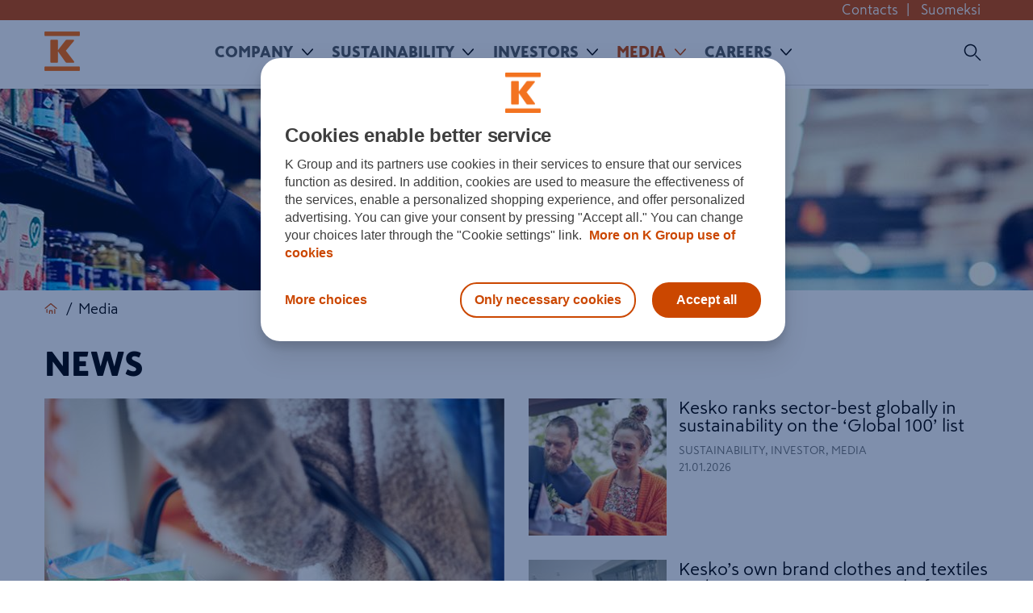

--- FILE ---
content_type: text/html; charset=utf-8
request_url: https://www.kesko.fi/en/media/
body_size: 15687
content:

<!DOCTYPE HTML>

<!--[if lt IE 7]>      <html class="no-js lt-ie10 lt-ie9 lt-ie8 lt-ie7" lang="en"> <![endif]-->
<!--[if IE 7]>         <html class="no-js lt-ie10 lt-ie9 lt-ie8" lang="en"> <![endif]-->
<!--[if IE 8]>         <html class="no-js lt-ie10 lt-ie9" lang="en"> <![endif]-->
<!--[if IE 9]>         <html class="no-js lt-ie10" lang="en"> <![endif]-->
<!--[if gt IE 9]><!-->
<html class="no-js" lang="en">
<!--<![endif]-->
<head>
	<meta charset="utf-8">
	<meta http-equiv="X-UA-Compatible" content="IE=edge,chrome=1">
	<meta name="viewport" content="width=device-width,initial-scale=1">
	<meta name="format-detection" content="telephone=no">
	<meta name="description" />
	<meta name="keywords" />
    <meta name="robots" content="index,follow"/>
    <link rel="preconnect" href="https://www.googletagmanager.com">
    <link rel="preconnect" href="https://www.google-analytics.com">
    <link rel="preconnect" href="https://tools.euroland.com">    
    <link rel="preconnect" href="https://www.facebook.com">    
    
    <meta property="fb:app_id" content="1534123913476208"/>
    
    
        <meta property="og:type" content="article"/>
        <meta property="og:image" content="https://www.kesko.fi/4a49e7/globalassets/01-yritys/keskofi_970px.jpg"/>
        <meta property="og:url" content="http://www.kesko.fi/en/media/"/>
        <meta property="og:locale" content="en_US" />
        <meta property="og:site_name" content="Kesko" />


	<title>Media</title>
    <link rel="apple-touch-icon" sizes="76x76" href="/staticcontent/img/apple-touch-icon.png">
    <link rel="icon" type="image/png" href="/staticcontent/img/favicon-32x32.png" sizes="32x32">
    <link rel="icon" type="image/png" href="/staticcontent/img/favicon-16x16.png" sizes="16x16">
    <link rel="manifest" href="/manifest.json">
    <link rel="mask-icon" href="/staticcontent/img/safari-pinned-tab.svg" color="#cb4700">
    <link rel="shortcut icon" href="/staticcontent/img/favicon.ico?v=3" type="image/x-icon">
    <meta name="msapplication-config" content="/browserconfig.xml">
    <meta name="theme-color" content="#ffffff">

    <!--[if lt IE 10]>
		<title>IE9</title>
		<link rel="stylesheet" href="/staticcontent/css/main.css">
		<link rel="stylesheet" href="/staticcontent/css/bootstrap.min.css">
        <link rel="stylesheet" href="/staticcontent/css/bootstrap-theme.min.css">
		<link rel="stylesheet" href="/staticcontent/css/txt-styling.css">
		<link rel="stylesheet" href="/staticcontent/css/header-footer.css">
		<link rel="stylesheet" href="/staticcontent/css/anchor-page.css">
	    <link rel="stylesheet" href="/staticcontent/css/article.css">
        <link rel="stylesheet" href="/staticcontent/css/cookie-notification.css">
	<![endif]-->
	<!--[if (gt IE 9)|!(IE)]><!-->
	<link href="/bundles/css?v=qH5v28_m7eXNuudTtwRRINGfaM9NrZtpLcDQhxfUR9s1" rel="stylesheet"/>


	

	<!--<![endif]-->
	
	
	
	
	<meta name="msvalidate.01" content="5E29DA5C6F19F80A97529F2266A844A1" />
	
    

    <!--script call in Episerver edit mode-->
    <!--script call end-->

</head>
<body>
    <!-- Google Tag Manager for Kesko.fi-->
<noscript><iframe src="//www.googletagmanager.com/ns.html?id=GTM-WR9M9C"
height="0" width="0" style="display:none;visibility:hidden"></iframe></noscript>
<script>(function(w,d,s,l,i){w[l]=w[l]||[];w[l].push(
{'gtm.start': new Date().getTime(),event:'gtm.js'}
);var f=d.getElementsByTagName(s)[0],
j=d.createElement(s),dl=l!='dataLayer'?'&l='+l:'';j.async=true;j.src=
'//www.googletagmanager.com/gtm.js?id='+i+dl;f.parentNode.insertBefore(j,f);
})(window,document,'script','dataLayer','GTM-WR9M9C');</script>
<!-- End Google Tag Manager -->
    <!--[if IE]>	
        <div class="ie" style="display:none"></div>
    <![endif]-->
    <div class="pageWrapper">
        
        
        



    <div class="cookie-notification k-regular hidden-print">
        <div class="cookie-content">
            <div class="cookie-content--inner">
                <span class="text">Cookies help us improve the user experience. By using our services, you agree to our use of cookies.</span> <a href="/link/9cfc90f5bcf44e0d84f8797480b63ad4.aspx">Learn more</a> <button data-accept>OK</button>
            </div>
        </div>
    </div>




<!--Header-->
<header>






    <div class="top-bar container-fluid hidden-xs hidden-print">
        <div class="container">
            <div class="pull-right">
<a href="/en/company/contacts/" title="Contacts">Contacts</a>|                        <a href="/media/">Suomeksi</a>

            </div>
        </div>
    </div>
    <div class="container">
		<nav class="navbar kesko_main_navbar" role="navigation" id="kesko_main_navbar">
			<div class="container-fluid">
				<div class="navbar-header">
					<!--button type="button" class="navbar-toggle collapsed" data-toggle="collapse" data-target="#main_nav_menu"-->
					<a class="navbar-toggle">
						<span class="sr-only">Toggle navigation</span>
						<span class="icon-bar"></span>
						<span class="icon-bar"></span>
						<span class="icon-bar"></span>
					</a>
                    <a class="navbar_logo" style="background-image: url('/4a6d5e/globalassets/00-etusivu/orange_kesko_logo_nav.png')"
                       href="/en/" title="Kesko" area-label="Kesko" ></a>

					<!-- Search -->
                    <div id="main_nav_search" class="main_nav_search">
                        <form method="get" action="/en/Search/">
                            <input class="search_input" placeholder="Search" type="text" value="" name="q" id="search">
                            <input class="search_submit" type="submit" value="">
                            <span class="search_icon"></span>
                            <span class="search_close"></span>
                        </form>
                        <input name="siterootid" value='5' type="hidden" id="siterootid" />
                        <input name="issubsite" value='false' type="hidden" id="issubsite" />
                    </div>

				</div>

				<div id="main_nav_menu" class="main_nav_menu">







<ul>
    <li class="mob_logo visible-xs">
        <a class="navbar_logo_mobile" style="background-image: url('/4a6d5e/globalassets/00-etusivu/orange_kesko_logo_nav.png')" 
           href="/en/"></a>
    </li>
        <li>
        <a href="/en/company/">
            Company
        </a>
            <a class="arrow"></a>
            <div class="main_nav_sub">
                <div class="main_nav_sub_inner">
                    <div>
                            <h4>
        <a href="/en/company/kesko-in-brief/"><span>
            Kesko in brief
        </span></a>
    </h4>
    <h4>
        <a href="/en/company/strategy-vision-and-values/"><span>
            Strategy, vision and values
        </span></a>
    </h4>
    <h4 class="has_submenu">
        <a href="/en/company/divisions/"><span>
            Divisions
        </span></a>
            <a class="arrow"></a>
    </h4>
        <ul>
                <li class="has_submenu">
        <a href="/en/company/divisions/grocery-trade/">
            <span>
                Grocery trade
            </span>
        </a>
            <a class="arrow"></a>
            <ul class="visible_mobile">
                    <li>
        <a href="/en/company/divisions/grocery-trade/kespro/">
            <span>
                Kespro
            </span>
        </a>
    </li>

            </ul>
    </li>
    <li class="has_submenu">
        <a href="/en/company/divisions/building-and-technical-trade/">
            <span>
                Building and technical trade
            </span>
        </a>
            <a class="arrow"></a>
            <ul class="visible_mobile">
                    <li>
        <a href="/en/company/divisions/building-and-technical-trade/pefc-certificate-granted-for-rautakesko/">
            <span>
                PEFC Certificate granted for Kesko&#39;s Building and technical trade
            </span>
        </a>
    </li>

            </ul>
    </li>
    <li>
        <a href="/en/company/divisions/car-trade/">
            <span>
                Car trade
            </span>
        </a>
    </li>

        </ul>
    <h4 class="has_submenu">
        <a href="/en/company/administration-and-management/"><span>
            Administration and management
        </span></a>
            <a class="arrow"></a>
    </h4>
        <ul>
                <li>
        <a href="/en/company/administration-and-management/board-of-directors/">
            <span>
                Board of Directors
            </span>
        </a>
    </li>
    <li>
        <a href="/en/company/administration-and-management/group-management-board/">
            <span>
                Group Management Board
            </span>
        </a>
    </li>
    <li>
        <a href="/en/company/administration-and-management/auditor/">
            <span>
                Auditor
            </span>
        </a>
    </li>

        </ul>
</div><div>    <h4 class="has_submenu">
        <a href="/en/company/contacts/"><span>
            Contacts
        </span></a>
            <a class="arrow"></a>
    </h4>
        <ul>
                <li>
        <a href="/en/company/contacts/kesko-corporation/">
            <span>
                Kesko Corporation
            </span>
        </a>
    </li>
    <li class="has_submenu">
        <a href="/en/company/contacts/grocery-trade/">
            <span>
                Grocery trade
            </span>
        </a>
            <a class="arrow"></a>
            <ul class="visible_mobile">
                    <li>
        <a href="/en/company/contacts/grocery-trade/feedback/">
            <span>
                Feedback
            </span>
        </a>
    </li>

            </ul>
    </li>
    <li>
        <a href="/en/company/contacts/building-and-technical-trade/">
            <span>
                Building and technical trade
            </span>
        </a>
    </li>
    <li>
        <a href="/en/company/contacts/car-trade/">
            <span>
                Car trade
            </span>
        </a>
    </li>
    <li>
        <a href="/en/company/contacts/district-operations/">
            <span>
                District operations
            </span>
        </a>
    </li>
    <li>
        <a href="/en/company/contacts/contacts-for-suppliers/">
            <span>
                Contacts for suppliers
            </span>
        </a>
    </li>

        </ul>
    <h4>
        <a href="/en/company/policies-and-principles/"><span>
            Policies and principles
        </span></a>
    </h4>
    <h4>
        <a href="/en/company/publicaffairs/"><span>
            Public Affairs
        </span></a>
    </h4>
    <h4>
        <a href="/en/company/sponsorship-and-donations/"><span>
            Sponsorship and donations
        </span></a>
    </h4>
    <h4 class="has_submenu">
        <a href="/en/company/brands/"><span>
            Brands
        </span></a>
            <a class="arrow"></a>
    </h4>
        <ul>
                <li class="has_submenu">
        <a href="/en/company/brands/own-brands/">
            <span>
                Own brands
            </span>
        </a>
            <a class="arrow"></a>
            <ul class="visible_mobile">
                    <li>
        <a href="/en/company/brands/own-brands/pirkka-and-k-menu/">
            <span>
                Pirkka and K-Menu
            </span>
        </a>
    </li>
    <li>
        <a href="/en/company/brands/own-brands/cello-for-home-renovators/">
            <span>
                Cello for home renovators
            </span>
        </a>
    </li>

            </ul>
    </li>

        </ul>
    <h4>
        <a href="/en/company/k-plussa/"><span>
            K-Plussa
        </span></a>
    </h4>
</div><div>    <h4 class="has_submenu">
        <a href="/en/company/contact-financial-services/"><span>
            Contact Financial services
        </span></a>
            <a class="arrow"></a>
    </h4>
        <ul>
                <li>
        <a href="/en/company/contact-financial-services/frequently-asked-questions/">
            <span>
                Frequently asked questions
            </span>
        </a>
    </li>

        </ul>
    <h4>
        <a href="/en/company/einvoicing/"><span>
            e-Invoicing
        </span></a>
    </h4>
    <h4>
        <a href="/en/company/k-logistics/"><span>
            K-Logistics
        </span></a>
    </h4>
    <h4 class="has_submenu">
        <a href="/en/company/suppliers/"><span>
            Suppliers
        </span></a>
            <a class="arrow"></a>
    </h4>
        <ul>
                <li>
        <a href="/en/company/suppliers/local-and-small-producers/">
            <span>
                Local and small producers
            </span>
        </a>
    </li>

        </ul>
    <h4>
        <a href="/en/company/data-protection-at-kesko/"><span>
            Data protection at Kesko
        </span></a>
    </h4>
    <h4>
        <a href="/en/company/research-and-development/"><span>
            Research and development
        </span></a>
    </h4>
    <h4>
        <a href="/en/company/history/"><span>
            History
        </span></a>
    </h4>
    <h4>
        <a href="/en/company/feedback/"><span>
            Feedback
        </span></a>
    </h4>

                    </div>
                        <div class="nav_hightlight">
<p class="pointed-link-sm"><a href="/link/29c82af1358243ea8a9b5a19f7138e99.aspx?epslanguage=en">Annual Report</a></p>
<p class="pointed-link-sm"><a href="/link/6f831454755a4c799c443801ade22921.aspx?epslanguage=en" target="_blank" rel="noopener">K Code of Conduct</a></p>
<p class="pointed-link-sm"><a href="/link/5bee4d169690451696e6934ed37f6f1e.aspx">SpeakUp Reporting Channel</a></p>
<p class="pointed-link-sm"><a href="/link/7223aedec4a5473080df25001b7d000a.aspx?epslanguage=en" target="_blank" rel="noopener">Tracing Our Products</a></p>
<p class="pointed-link-sm"><a href="https://www.oivahymy.fi/en/find-companies/#text=kesko%20oyj" target="_blank" rel="noopener">Kesko's Oiva reports</a></p>                        </div>
                </div><!-- /main_nav_sub_inner -->
            </div><!-- /main_nav_sub -->
    </li>
    <li>
        <a href="/en/sustainability/">
            Sustainability
        </a>
            <a class="arrow"></a>
            <div class="main_nav_sub">
                <div class="main_nav_sub_inner">
                    <div>
                            <h4 class="has_submenu">
        <a href="/en/sustainability/sustainable-kesko/"><span>
            Sustainable Kesko
        </span></a>
            <a class="arrow"></a>
    </h4>
        <ul>
                <li class="has_submenu">
        <a href="/en/sustainability/sustainable-kesko/sustainability-strategy/">
            <span>
                Sustainability strategy
            </span>
        </a>
            <a class="arrow"></a>
            <ul class="visible_mobile">
                    <li>
        <a href="/en/sustainability/sustainable-kesko/sustainability-strategy/diversity-equity-and-inclusion-targets/">
            <span>
                Diversity, equity and inclusion targets
            </span>
        </a>
    </li>

            </ul>
    </li>
    <li class="has_submenu">
        <a href="/en/sustainability/sustainable-kesko/un-sustainable-development-goals/">
            <span>
                UN Sustainable Development Goals
            </span>
        </a>
            <a class="arrow"></a>
            <ul class="visible_mobile">
                    <li>
        <a href="/en/sustainability/sustainable-kesko/un-sustainable-development-goals/sustainability-strategy-themes-and-sdgs/">
            <span>
                Sustainability strategy themes and SDGs
            </span>
        </a>
    </li>

            </ul>
    </li>
    <li>
        <a href="/en/sustainability/sustainable-kesko/sustainability-indices/">
            <span>
                Sustainability indices
            </span>
        </a>
    </li>
    <li>
        <a href="/en/sustainability/sustainable-kesko/reports-en/">
            <span>
                Reports
            </span>
        </a>
    </li>
    <li>
        <a href="/en/sustainability/sustainable-kesko/green-finance/">
            <span>
                Green finance
            </span>
        </a>
    </li>

        </ul>
</div><div>    <h4 class="has_submenu">
        <a href="/en/sustainability/climate-and-nature/"><span>
            Climate and nature
        </span></a>
            <a class="arrow"></a>
    </h4>
        <ul>
                <li class="has_submenu">
        <a href="/en/sustainability/climate-and-nature/emissions-targets/">
            <span>
                Emissions targets
            </span>
        </a>
            <a class="arrow"></a>
            <ul class="visible_mobile">
                    <li>
        <a href="/en/sustainability/climate-and-nature/emissions-targets/environmental-management-systems/">
            <span>
                Environmental Management Systems
            </span>
        </a>
    </li>

            </ul>
    </li>
    <li>
        <a href="/en/sustainability/climate-and-nature/energy-efficiency/">
            <span>
                Energy efficiency
            </span>
        </a>
    </li>
    <li>
        <a href="/en/sustainability/climate-and-nature/tcfd--report/">
            <span>
                TCFD report
            </span>
        </a>
    </li>
    <li class="has_submenu">
        <a href="/en/sustainability/climate-and-nature/biodiversity/">
            <span>
                Biodiversity
            </span>
        </a>
            <a class="arrow"></a>
            <ul class="visible_mobile">
                    <li>
        <a href="/en/sustainability/climate-and-nature/biodiversity/water/">
            <span>
                Water
            </span>
        </a>
    </li>

            </ul>
    </li>
    <li>
        <a href="/en/sustainability/climate-and-nature/circular-economy/">
            <span>
                Circular economy
            </span>
        </a>
    </li>
    <li>
        <a href="/en/sustainability/climate-and-nature/food-waste/">
            <span>
                Food waste
            </span>
        </a>
    </li>

        </ul>
</div><div>    <h4 class="has_submenu">
        <a href="/en/sustainability/value-chain/"><span>
            Value chain
        </span></a>
            <a class="arrow"></a>
    </h4>
        <ul>
                <li class="has_submenu">
        <a href="/en/sustainability/value-chain/sustainable-sourcing/">
            <span>
                Sustainable sourcing
            </span>
        </a>
            <a class="arrow"></a>
            <ul class="visible_mobile">
                    <li>
        <a href="/en/sustainability/value-chain/sustainable-sourcing/purchasing-strategy/">
            <span>
                Purchasing strategy
            </span>
        </a>
    </li>
    <li>
        <a href="/en/sustainability/value-chain/sustainable-sourcing/purchasing-principles/">
            <span>
                Purchasing principles
            </span>
        </a>
    </li>
    <li>
        <a href="/en/sustainability/value-chain/sustainable-sourcing/approved-certification-and-audit-systems/">
            <span>
                Approved certification and audit systems
            </span>
        </a>
    </li>
    <li>
        <a href="/en/sustainability/value-chain/sustainable-sourcing/Fairtrade/">
            <span>
                Fairtrade
            </span>
        </a>
    </li>
    <li>
        <a href="/en/sustainability/value-chain/sustainable-sourcing/amfori-bsci/">
            <span>
                amfori BSCI
            </span>
        </a>
    </li>
    <li>
        <a href="/en/sustainability/value-chain/sustainable-sourcing/international-accord/">
            <span>
                International Accord
            </span>
        </a>
    </li>
    <li>
        <a href="/en/sustainability/value-chain/sustainable-sourcing/factory-lists/">
            <span>
                Factory lists
            </span>
        </a>
    </li>
    <li>
        <a href="/en/sustainability/value-chain/sustainable-sourcing/risk-country-list/">
            <span>
                Risk country list
            </span>
        </a>
    </li>
    <li>
        <a href="/en/sustainability/value-chain/sustainable-sourcing/environmental-assessments/">
            <span>
                Environmental assessments
            </span>
        </a>
    </li>

            </ul>
    </li>
    <li class="has_submenu">
        <a href="/en/sustainability/value-chain/sustainability-guidelines/">
            <span>
                Sustainability guidelines
            </span>
        </a>
            <a class="arrow"></a>
            <ul class="visible_mobile">
                    <li>
        <a href="/en/sustainability/value-chain/sustainability-guidelines/fish-and-shellfish-guideline/">
            <span>
                Fish and shellfish guideline
            </span>
        </a>
    </li>
    <li>
        <a href="/en/sustainability/value-chain/sustainability-guidelines/timber-and-paper-guideline/">
            <span>
                Timber and paper guideline
            </span>
        </a>
    </li>
    <li>
        <a href="/en/sustainability/value-chain/sustainability-guidelines/palm-oil-guideline/">
            <span>
                Palm oil guideline
            </span>
        </a>
    </li>
    <li>
        <a href="/en/sustainability/value-chain/sustainability-guidelines/soy-guideline/">
            <span>
                Soy guideline
            </span>
        </a>
    </li>
    <li>
        <a href="/en/sustainability/value-chain/sustainability-guidelines/animal-welfare-guideline/">
            <span>
                Animal welfare guideline
            </span>
        </a>
    </li>
    <li>
        <a href="/en/sustainability/value-chain/sustainability-guidelines/cocoa-guideline/">
            <span>
                Cocoa guideline
            </span>
        </a>
    </li>
    <li>
        <a href="/en/sustainability/value-chain/sustainability-guidelines/packaging-guideline/">
            <span>
                Packaging guideline
            </span>
        </a>
    </li>
    <li>
        <a href="/en/sustainability/value-chain/sustainability-guidelines/coffee-and-tea-guideline/">
            <span>
                Coffee and tea guideline
            </span>
        </a>
    </li>
    <li>
        <a href="/en/sustainability/value-chain/sustainability-guidelines/no-deforestation-guideline/">
            <span>
                No deforestation guideline
            </span>
        </a>
    </li>
    <li>
        <a href="/en/sustainability/value-chain/sustainability-guidelines/gmo-guideline/">
            <span>
                GMO guideline
            </span>
        </a>
    </li>
    <li>
        <a href="/en/sustainability/value-chain/sustainability-guidelines/textile-guideline/">
            <span>
                Textile guideline
            </span>
        </a>
    </li>

            </ul>
    </li>
    <li>
        <a href="/en/sustainability/value-chain/sustainable-products/">
            <span>
                Sustainable products
            </span>
        </a>
    </li>
    <li class="has_submenu">
        <a href="/en/sustainability/value-chain/health-and-nutrition/">
            <span>
                Health and Nutrition
            </span>
        </a>
            <a class="arrow"></a>
            <ul class="visible_mobile">
                    <li>
        <a href="/en/sustainability/value-chain/health-and-nutrition/half-a-kilogram-of-vegetables-a-day/">
            <span>
                Half a kilogram of vegetables a day
            </span>
        </a>
    </li>
    <li>
        <a href="/en/sustainability/value-chain/health-and-nutrition/updating-the-nutritional-content-of-the-pirkka-products/">
            <span>
                Updating the nutritional content of the Pirkka products
            </span>
        </a>
    </li>
    <li>
        <a href="/en/sustainability/value-chain/health-and-nutrition/adding-the-Heart-Symbol-to-packaging/">
            <span>
                Adding the Heart Symbol to packaging
            </span>
        </a>
    </li>

            </ul>
    </li>
    <li>
        <a href="/en/sustainability/value-chain/statement-of-commitment-on-human-rights-and-impact-assessment/">
            <span>
                Statement of commitment on human rights and impact assessment
            </span>
        </a>
    </li>

        </ul>
</div><div>    <h4 class="has_submenu">
        <a href="/en/sustainability/our-people/"><span>
            Our people
        </span></a>
            <a class="arrow"></a>
    </h4>
        <ul>
                <li>
        <a href="/en/sustainability/our-people/diversity-equity-and-inclusion/">
            <span>
                Diversity, equity and inclusion
            </span>
        </a>
    </li>
    <li>
        <a href="/en/sustainability/our-people/well-being-and-occupational-safety/">
            <span>
                Well-being and occupational safety
            </span>
        </a>
    </li>

        </ul>
    <h4 class="has_submenu">
        <a href="/en/sustainability/good-governance/"><span>
            Good governance
        </span></a>
            <a class="arrow"></a>
    </h4>
        <ul>
                <li>
        <a href="/en/sustainability/good-governance/k-code-of-conduct/">
            <span>
                K Code of Conduct
            </span>
        </a>
    </li>
    <li>
        <a href="/en/sustainability/good-governance/anti-bribery-and-anti-corruption-principles/">
            <span>
                Anti-bribery and anti-corruption principles
            </span>
        </a>
    </li>
    <li>
        <a href="/en/sustainability/good-governance/corporate-advocacy--activities-in-organisations/">
            <span>
                Corporate Advocacy – Activities in Organisations
            </span>
        </a>
    </li>

        </ul>

                    </div>
                </div><!-- /main_nav_sub_inner -->
            </div><!-- /main_nav_sub -->
    </li>
    <li>
        <a href="/en/investor/">
            Investors
        </a>
            <a class="arrow"></a>
            <div class="main_nav_sub">
                <div class="main_nav_sub_inner">
                    <div>
                            <h4 class="has_submenu">
        <a href="/en/investor/strategy/"><span>
            Strategy
        </span></a>
            <a class="arrow"></a>
    </h4>
        <ul>
                <li>
        <a href="/en/investor/strategy/division-strategies/">
            <span>
                Division strategies
            </span>
        </a>
    </li>
    <li>
        <a href="/en/investor/strategy/operating-environment/">
            <span>
                Operating environment
            </span>
        </a>
    </li>
    <li>
        <a href="/en/investor/strategy/properties/">
            <span>
                Properties
            </span>
        </a>
    </li>
    <li>
        <a href="/en/investor/strategy/business-models/">
            <span>
                Business models
            </span>
        </a>
    </li>
    <li>
        <a href="/en/investor/strategy/financial-targets-and-achievements/">
            <span>
                Financial targets and achievements
            </span>
        </a>
    </li>

        </ul>
    <h4 class="has_submenu">
        <a href="/en/investor/kesko-as-an-investment/"><span>
            Kesko as an investment
        </span></a>
            <a class="arrow"></a>
    </h4>
        <ul>
                <li>
        <a href="/en/investor/kesko-as-an-investment/fact-sheet/">
            <span>
                Fact sheet
            </span>
        </a>
    </li>
    <li>
        <a href="/en/company/contacts/analysts/">
            <span>
                Analysts
            </span>
        </a>
    </li>
    <li>
        <a href="/en/investor/kesko-as-an-investment/financial-position/">
            <span>
                Financial position
            </span>
        </a>
    </li>
    <li>
        <a href="/en/sustainability/sustainable-kesko/sustainability-strategy/">
            <span>
                Corporate responsibility
            </span>
        </a>
    </li>
    <li>
        <a href="/en/investor/kesko-as-an-investment/green-finance/">
            <span>
                Green finance
            </span>
        </a>
    </li>

        </ul>
    <h4>
        <a href="/en/company/contacts/kesko-corporation/investor-communications/"><span>
            Contacts
        </span></a>
    </h4>
</div><div>    <h4 class="has_submenu">
        <a href="/en/investor/share-information/"><span>
            Share information
        </span></a>
            <a class="arrow"></a>
    </h4>
        <ul>
                <li class="has_submenu">
        <a href="/en/investor/share-information/dividend-policy-and-dividend/">
            <span>
                Dividend policy and dividend
            </span>
        </a>
            <a class="arrow"></a>
            <ul class="visible_mobile">
                    <li>
        <a href="/en/investor/share-information/dividend-policy-and-dividend/dividend-history/">
            <span>
                Dividend history
            </span>
        </a>
    </li>

            </ul>
    </li>
    <li class="has_submenu">
        <a href="/en/investor/share-information/largest-shareholders/largest-shareholders-by-shares/">
            <span>
                Largest shareholders
            </span>
        </a>
            <a class="arrow"></a>
            <ul class="visible_mobile">
                    <li>
        <a href="/en/investor/share-information/largest-shareholders/largest-shareholders-by-shares/">
            <span>
                Largest shareholders by shares
            </span>
        </a>
    </li>
    <li>
        <a href="/en/investor/share-information/largest-shareholders/largest-shareholders-by-votes/">
            <span>
                Largest shareholders by votes
            </span>
        </a>
    </li>
    <li>
        <a href="/en/investor/share-information/largest-shareholders/nominee-registered-shareholders/">
            <span>
                Nominee registered shareholders
            </span>
        </a>
    </li>
    <li>
        <a href="/en/investor/share-information/largest-shareholders/ownership-structure/">
            <span>
                Ownership structure
            </span>
        </a>
    </li>
    <li>
        <a href="/en/investor/share-information/largest-shareholders/distribution-of-share-ownership/">
            <span>
                Distribution of share ownership
            </span>
        </a>
    </li>

            </ul>
    </li>
    <li>
        <a href="/en/investor/share-information/shares-held-by-management/">
            <span>
                Shares held by management
            </span>
        </a>
    </li>
    <li>
        <a href="/en/investor/share-information/share-based-compensation-schemes/">
            <span>
                Share-based compensation schemes
            </span>
        </a>
    </li>
    <li>
        <a href="/en/investor/share-information/treasury-shares/">
            <span>
                Treasury shares
            </span>
        </a>
    </li>
    <li>
        <a href="/en/investor/share-information/share-capital/">
            <span>
                Share capital
            </span>
        </a>
    </li>
    <li>
        <a href="/en/investor/share-information/number-of-shares/">
            <span>
                Number of shares
            </span>
        </a>
    </li>
    <li>
        <a href="/en/investor/share-information/authorisations/">
            <span>
                Authorisations
            </span>
        </a>
    </li>
    <li>
        <a href="/en/investor/share-information/flagging-notifications/">
            <span>
                Flagging notifications
            </span>
        </a>
    </li>
    <li>
        <a href="/en/investor/share-information/sustainability-indices/">
            <span>
                Sustainability indices
            </span>
        </a>
    </li>

        </ul>
    <h4 class="has_submenu">
        <a href="/en/investor/share-tools/share-monitor/"><span>
            Share tools
        </span></a>
            <a class="arrow"></a>
    </h4>
        <ul>
                <li>
        <a href="/en/investor/share-tools/share-monitor/">
            <span>
                Share monitor
            </span>
        </a>
    </li>
    <li>
        <a href="/en/investor/share-tools/alternative-market-places/">
            <span>
                Alternative market places
            </span>
        </a>
    </li>
    <li class="has_submenu">
        <a href="/en/investor/share-tools/analysis-tool/">
            <span>
                Analysis tool
            </span>
        </a>
            <a class="arrow"></a>
            <ul class="visible_mobile">
                    <li>
        <a href="/en/investor/share-tools/analysis-tool/analysis-tool---annual-data/">
            <span>
                Analysis tool - annual data
            </span>
        </a>
    </li>
    <li>
        <a href="/en/investor/share-tools/analysis-tool/analysis-tool---quarterly-data/">
            <span>
                Analysis tool - quarterly data
            </span>
        </a>
    </li>

            </ul>
    </li>
    <li>
        <a href="/en/investor/share-tools/investment-calculator/">
            <span>
                Investment calculator
            </span>
        </a>
    </li>
    <li>
        <a href="/en/investor/share-tools/Closing-prices/">
            <span>
                Closing prices
            </span>
        </a>
    </li>

        </ul>
</div><div>    <h4 class="has_submenu">
        <a href="/en/investor/financial-information-and-publications/key-figures/"><span>
            Financial information and publications
        </span></a>
            <a class="arrow"></a>
    </h4>
        <ul>
                <li>
        <a href="/en/investor/financial-information-and-publications/key-figures/">
            <span>
                Key figures
            </span>
        </a>
    </li>
    <li>
        <a href="/en/investor/financial-information-and-publications/Financial-statements-and-interim-reports/">
            <span>
                Financial statements releases and interim reports
            </span>
        </a>
    </li>
    <li>
        <a href="/en/media/news-and-releases/stock-exchange-releases/">
            <span>
                Stock exchange releases
            </span>
        </a>
    </li>
    <li>
        <a href="/en/media/news-and-releases/investor-news/">
            <span>
                Investor news
            </span>
        </a>
    </li>
    <li>
        <a href="/en/investor/financial-information-and-publications/monthly-sales/">
            <span>
                Monthly sales
            </span>
        </a>
    </li>
    <li>
        <a href="/en/investor/financial-information-and-publications/Future-outlook/">
            <span>
                Future outlook
            </span>
        </a>
    </li>
    <li>
        <a href="/en/investor/financial-information-and-publications/consensus-estimates-and-recommendations/">
            <span>
                Consensus estimates and recommendations
            </span>
        </a>
    </li>
    <li>
        <a href="/en/investor/financial-information-and-publications/Annual-reports/">
            <span>
                Annual Reports
            </span>
        </a>
    </li>
    <li>
        <a href="/en/investor/financial-information-and-publications/acquisitions-and-divestments/">
            <span>
                Acquisitions and divestments
            </span>
        </a>
    </li>
    <li>
        <a href="/en/investor/financial-information-and-publications/performance-indicators-and-segment-information/">
            <span>
                Performance indicators and segment information
            </span>
        </a>
    </li>

        </ul>
    <h4>
        <a href="/en/investor/investor-calendar/"><span>
            Investor calendar
        </span></a>
    </h4>
    <h4>
        <a href="/en/investor/reports-and-presentations/"><span>
            Reports and presentations
        </span></a>
    </h4>
</div><div>    <h4 class="has_submenu">
        <a href="/en/investor/corporate-governance/"><span>
            Corporate Governance
        </span></a>
            <a class="arrow"></a>
    </h4>
        <ul>
                <li>
        <a href="/en/investor/corporate-governance/statements/">
            <span>
                Statements
            </span>
        </a>
    </li>
    <li class="has_submenu">
        <a href="/en/investor/corporate-governance/general-meeting/">
            <span>
                General Meeting
            </span>
        </a>
            <a class="arrow"></a>
            <ul class="visible_mobile">
                    <li>
        <a href="/en/investor/corporate-governance/general-meeting/general-meeting-2026/">
            <span>
                General Meeting 2026
            </span>
        </a>
    </li>
    <li>
        <a href="/en/investor/corporate-governance/general-meeting/previous-general-meetings/">
            <span>
                Previous General Meetings
            </span>
        </a>
    </li>

            </ul>
    </li>
    <li>
        <a href="/en/investor/corporate-governance/shareholders-nomination-committee/">
            <span>
                Shareholders’ Nomination Committee
            </span>
        </a>
    </li>
    <li class="has_submenu">
        <a href="/en/investor/corporate-governance/board-of-directors/">
            <span>
                Board of Directors
            </span>
        </a>
            <a class="arrow"></a>
            <ul class="visible_mobile">
                    <li>
        <a href="/en/investor/corporate-governance/board-of-directors/board-members/">
            <span>
                Board members
            </span>
        </a>
    </li>
    <li>
        <a href="/en/investor/corporate-governance/board-of-directors/board-members-independence/">
            <span>
                Board members&#39; independence
            </span>
        </a>
    </li>
    <li>
        <a href="/en/investor/corporate-governance/board-of-directors/boards-committees/">
            <span>
                Board’s Committees
            </span>
        </a>
    </li>
    <li>
        <a href="/en/investor/corporate-governance/board-of-directors/diversity-policy/">
            <span>
                Diversity Policy
            </span>
        </a>
    </li>

            </ul>
    </li>
    <li class="has_submenu">
        <a href="/en/investor/corporate-governance/company-management/">
            <span>
                Company management
            </span>
        </a>
            <a class="arrow"></a>
            <ul class="visible_mobile">
                    <li>
        <a href="/en/investor/corporate-governance/company-management/president-and-ceo-and-the-group-management-board/">
            <span>
                President and CEO and the Group Management Board
            </span>
        </a>
    </li>

            </ul>
    </li>
    <li class="has_submenu">
        <a href="/en/investor/corporate-governance/remuneration/">
            <span>
                Remuneration
            </span>
        </a>
            <a class="arrow"></a>
            <ul class="visible_mobile">
                    <li>
        <a href="/en/investor/corporate-governance/remuneration/board/">
            <span>
                Board
            </span>
        </a>
    </li>
    <li>
        <a href="/en/investor/corporate-governance/remuneration/president-and-ceo/">
            <span>
                President and CEO
            </span>
        </a>
    </li>
    <li>
        <a href="/en/investor/corporate-governance/remuneration/group-management-board/">
            <span>
                Group Management Board
            </span>
        </a>
    </li>
    <li>
        <a href="/en/investor/corporate-governance/remuneration/share-based-compensation-schemes/">
            <span>
                Share-based compensation schemes
            </span>
        </a>
    </li>

            </ul>
    </li>
    <li class="has_submenu">
        <a href="/en/investor/corporate-governance/risk-management-and-control/">
            <span>
                Risk management and control
            </span>
        </a>
            <a class="arrow"></a>
            <ul class="visible_mobile">
                    <li>
        <a href="/en/investor/corporate-governance/risk-management-and-control/most-significant-risks/">
            <span>
                Most significant risks
            </span>
        </a>
    </li>
    <li>
        <a href="/en/investor/corporate-governance/risk-management-and-control/internal-control/">
            <span>
                Internal control
            </span>
        </a>
    </li>
    <li>
        <a href="/en/investor/corporate-governance/risk-management-and-control/financial-reporting/">
            <span>
                Financial reporting
            </span>
        </a>
    </li>

            </ul>
    </li>
    <li>
        <a href="/en/investor/corporate-governance/internal-audit/">
            <span>
                Internal audit
            </span>
        </a>
    </li>
    <li>
        <a href="/en/investor/corporate-governance/insider-management/">
            <span>
                Insider management
            </span>
        </a>
    </li>
    <li>
        <a href="/en/investor/corporate-governance/transactions-of-managers/">
            <span>
                Transactions of managers
            </span>
        </a>
    </li>
    <li>
        <a href="/en/investor/corporate-governance/audit-and-sustainability-audit/">
            <span>
                Audit and Sustainability Assurance
            </span>
        </a>
    </li>
    <li>
        <a href="/en/investor/corporate-governance/articles-of-association/">
            <span>
                Articles of Association
            </span>
        </a>
    </li>
    <li>
        <a href="/en/investor/corporate-governance/disclosure-policy/">
            <span>
                Disclosure Policy
            </span>
        </a>
    </li>
    <li>
        <a href="/en/investor/corporate-governance/speakup-reporting-channel/">
            <span>
                SpeakUp reporting channel
            </span>
        </a>
    </li>

        </ul>

                    </div>
                </div><!-- /main_nav_sub_inner -->
            </div><!-- /main_nav_sub -->
    </li>
    <li class="selected">
        <a href="/en/media/">
            Media
        </a>
            <a class="arrow"></a>
            <div class="main_nav_sub">
                <div class="main_nav_sub_inner">
                    <div>
                            <h4 class="has_submenu">
        <a href="/en/media/news-and-releases/"><span>
            News and releases
        </span></a>
            <a class="arrow"></a>
    </h4>
        <ul>
                <li>
        <a href="/en/media/news-and-releases/stock-exchange-releases/">
            <span>
                Stock exchange releases
            </span>
        </a>
    </li>
    <li>
        <a href="/en/media/news-and-releases/investor-news/">
            <span>
                Investor news
            </span>
        </a>
    </li>
    <li>
        <a href="/en/media/news-and-releases/press-releases/">
            <span>
                Press releases
            </span>
        </a>
    </li>
    <li>
        <a href="/en/media/news-and-releases/news/">
            <span>
                News
            </span>
        </a>
    </li>

        </ul>
    <h4 class="has_submenu">
        <a href="/en/media/themes/"><span>
            Themes
        </span></a>
            <a class="arrow"></a>
    </h4>
        <ul>
                <li>
        <a href="/en/media/themes/towards-circular-economy/">
            <span>
                Towards circular economy
            </span>
        </a>
    </li>
    <li>
        <a href="/en/media/themes/reducing-emissions/">
            <span>
                Reducing emissions
            </span>
        </a>
    </li>
    <li>
        <a href="/en/media/themes/sustainable-selections/">
            <span>
                Sustainable selections
            </span>
        </a>
    </li>

        </ul>
</div><div>    <h4>
        <a href="/en/media/keskos-websites/"><span>
            K Group&#39;s websites
        </span></a>
    </h4>
    <h4 class="has_submenu">
        <a href="/en/media/blogs/"><span>
            Blogs
        </span></a>
            <a class="arrow"></a>
    </h4>
        <ul>
                <li>
        <a href="/en/media/blogs/investor-blogs-and-podcasts/">
            <span>
                Investor blogs and podcasts
            </span>
        </a>
    </li>

        </ul>
    <h4>
        <a href="/en/media/social-media-channels/"><span>
            Social media channels
        </span></a>
    </h4>
</div><div>    <h4 class="has_submenu">
        <a href="/en/media/material-bank/"><span>
            Material bank
        </span></a>
            <a class="arrow"></a>
    </h4>
        <ul>
                <li>
        <a href="/en/media/material-bank/video-library/">
            <span>
                Video library
            </span>
        </a>
    </li>

        </ul>
    <h4>
        <a href="/en/media/release-subscriptions/"><span>
            Release subscriptions
        </span></a>
    </h4>
    <h4>
        <a href="/en/media/rss-feeds/"><span>
            RSS feeds
        </span></a>
    </h4>
    <h4>
        <a href="/en/company/contacts/kesko-corporation/communications/"><span>
            Contacts
        </span></a>
    </h4>

                    </div>
                        <div class="nav_hightlight">
<p class="pointed-link-sm"><a title="Facebook" href="https://www.facebook.com/Kryhma" target="_blank" rel="noopener">Facebook</a></p>
<p class="pointed-link-sm"><a href="https://instagram.com/kryhma/" target="_blank" rel="noopener">Instagram</a></p>
<p class="pointed-link-sm"><a href="https://www.linkedin.com/company/kesko" target="_blank" rel="noopener">LinkedIn</a></p>
<p class="pointed-link-sm"><a href="https://www.youtube.com/keskovideot" target="_blank" rel="noopener">YouTube</a></p>
<p class="pointed-link-sm"><a href="/link/4d0e6ce673e54cc3af1c21141e50e348.aspx?epslanguage=en">All channels</a></p>                        </div>
                </div><!-- /main_nav_sub_inner -->
            </div><!-- /main_nav_sub -->
    </li>
    <li>
        <a href="/en/Careers/">
            Careers
        </a>
            <a class="arrow"></a>
            <div class="main_nav_sub">
                <div class="main_nav_sub_inner">
                    <div>
                            <h4 class="has_submenu">
        <a href="/en/Careers/vacancies/"><span>
            Vacancies
        </span></a>
            <a class="arrow"></a>
    </h4>
        <ul>
                <li>
        <a href="/en/Careers/vacancies/k-groups-recruitment-process/">
            <span>
                K Group&#39;s recruitment process
            </span>
        </a>
    </li>
    <li>
        <a href="/en/Careers/vacancies/open-jobs-as-rss-feed/">
            <span>
                Open jobs as RSS feed
            </span>
        </a>
    </li>
    <li>
        <a href="/en/Careers/vacancies/frequently-asked-questions/">
            <span>
                Frequently asked questions
            </span>
        </a>
    </li>

        </ul>
</div><div>    <h4 class="has_submenu">
        <a href="/en/Careers/k-group-for-students-and-recent-graduates/"><span>
            K Group for students and recent graduates
        </span></a>
            <a class="arrow"></a>
    </h4>
        <ul>
                <li>
        <a href="/en/Careers/k-group-for-students-and-recent-graduates/summer-job-at-k-group/">
            <span>
                Summer job at K Group
            </span>
        </a>
    </li>
    <li>
        <a href="/en/Careers/k-group-for-students-and-recent-graduates/on-the-job-training-and-thesis-cooperation/">
            <span>
                On-the-job training and thesis cooperation
            </span>
        </a>
    </li>

        </ul>
</div><div>    <h4 class="has_submenu">
        <a href="/en/Careers/diverse-career-options/"><span>
            Diverse career options
        </span></a>
            <a class="arrow"></a>
    </h4>
        <ul>
                <li>
        <a href="/en/Careers/diverse-career-options/customer-service-professionals/">
            <span>
                Customer service professionals
            </span>
        </a>
    </li>
    <li>
        <a href="/en/Careers/diverse-career-options/expert-work-development/">
            <span>
                Expert work and development
            </span>
        </a>
    </li>
    <li>
        <a href="/en/Careers/diverse-career-options/warehouse/">
            <span>
                Warehouse work
            </span>
        </a>
    </li>
    <li>
        <a href="/en/Careers/diverse-career-options/technology-experts/">
            <span>
                Technology experts
            </span>
        </a>
    </li>
    <li>
        <a href="/en/Careers/diverse-career-options/commercial-business-drivers/">
            <span>
                Commercial business drivers
            </span>
        </a>
    </li>

        </ul>
    <h4>
        <a href="/en/Careers/vacancies/frequently-asked-questions/other-questions-on-applying-for-a-job/"><span>
            HR Contacts
        </span></a>
    </h4>
</div><div>    <h4 class="has_submenu">
        <a href="/en/Careers/k-group-as-a-workplace/"><span>
            K Group as a workplace
        </span></a>
            <a class="arrow"></a>
    </h4>
        <ul>
                <li>
        <a href="/en/Careers/k-group-as-a-workplace/what-we-expect-of-our-employees/">
            <span>
                What we expect of our employees
            </span>
        </a>
    </li>
    <li>
        <a href="/en/Careers/k-group-as-a-workplace/competence-and-career-development/">
            <span>
                Competence and career development
            </span>
        </a>
    </li>
    <li>
        <a href="/en/Careers/k-group-as-a-workplace/leadership/">
            <span>
                Leadership
            </span>
        </a>
    </li>
    <li>
        <a href="/en/Careers/k-group-as-a-workplace/benefits-and-rewards/">
            <span>
                Benefits and rewards
            </span>
        </a>
    </li>
    <li>
        <a href="/en/Careers/k-group-as-a-workplace/diverse-working-community/">
            <span>
                Diverse working community
            </span>
        </a>
    </li>
    <li>
        <a href="/en/Careers/k-group-as-a-workplace/a-good-employee-experience/">
            <span>
                A good employee experience and job satisfaction
            </span>
        </a>
    </li>

        </ul>

                    </div>
                </div><!-- /main_nav_sub_inner -->
            </div><!-- /main_nav_sub -->
    </li>


    
            <li class="details visible-xs">
            <a href="/media/">Suomeksi</a>
        </li>

            <li class ="details visible-xs"><a href="/en/company/contacts/" title="Contacts">Contacts</a></li>
</ul>

				</div><!--/.navbar-collapse -->
			</div><!-- /.container-fluid -->
		</nav>

    </div>
</header>
<!-- /header -->


<!-- Let's show the logo in print layout-->
<div class="visible-print print-logo"><img src="/4a6d5e/globalassets/00-etusivu/orange_kesko_logo_nav.png" alt="" /></div>








<div class="content-wrapper">


    <div id="hero" class="hero-wrapper" style="background-image: url(/49d28c/globalassets/04-media/nostokuva_keskofi_1920x250_ruoka_3.jpg?quality=70&amp;format=jpg);height:250px">
		<div class="hero-content k-regular " style="; background-position-x: left">
			<!--[if lt IE 7]>
		<p class="browsehappy">You are using an <strong>outdated</strong> browser. Please <a href="http://browsehappy.com/">upgrade your browser</a> to improve your experience.</p>
		<![endif]-->
				<div class="center-xy">
					<h1 class="head1-lg" style=""></h1>
					
                    
				</div>
		</div>
    </div>

	<div class="container">


    <div id="row breadcrumb" class="header_breadcrumb hidden-xs hidden-print">
        <div class="container">
            <ul>
                <li>
                    <a class="home" href="/en/"> </a>
                </li>
                            <li class="page_title">
                Media
            </li>


            </ul>
        </div>
    </div>

		<div class="row heading-area-sm">
			<div class="col-xs-12 head2"></div>
		</div>
		<div class="row spacing-bottom-md"><div class=" col-xs-12">


		<div class="heading-area">
			<a href="/en/media/news-and-releases/">
				<h2 class="head1">News</h2>
			</a>
		</div>
	<div class="row">
			<div class="col-sm-6">
				<div id="newsCarousel" class="carousel slide" data-interval="7000" data-ride="carousel">
					<!-- Carousel indicators -->
					<ol class="carousel-indicators">
							<li data-target="#newsCarousel" data-slide-to="0" class="active"></li>
					</ol>
					<!-- Carousel items -->
					<div class="carousel-inner" role="listbox">

								<div class="active item">
									<a href="/en/media/news-and-releases/news/2026/keskos-new-science-based-emission-targets-approved/">
										<img alt="image" data-src="/48f6e5/globalassets/01-yritys/vastuullisuus/2026-vastuullisuus/ruokahavikki-k-ryhma_570x570.png?width=570&height=570&mode=max&quality=80&format=jpg" class="lazyload">
										<div class="box-content-h33-bottom bg-orange-transparent">
											<div class="head2 white">Kesko’s new science-based emission targets approved</div>
											<div class="small-label-white">Sustainability, Investor, Reducing emissions, Media</div>
											<div class="small-label-white">27.01.2026</div>
										</div>
									</a>
								</div>
					</div>
				</div>
			</div>

		<div class="col-sm-6">
				<div class="block-with-img-50 no-bg">
					<a href="/en/media/news-and-releases/news/2026/kesko-ranks-sector-best-globally-in-sustainability-on-the-global-100-list/" class="link-black">
						<div class="img-container" style="background-image: url(/497910/globalassets/01-yritys/vastuullisuus/2025-vastuullisuus/nostolaatikot_570x570_6.jpg?width=171&height=170&mode=max&quality=80&format=jpg)"></div>
						<div class="head3-thin-sm k-regular">Kesko ranks sector-best globally in sustainability on the ‘Global 100’ list</div>
					</a>
					<div class="small-label spacing-top-sm">Sustainability, Investor, Media</div>
					<div class="small-label">21.01.2026</div>

				</div>
				<div class="block-with-img-50 no-bg">
					<a href="/en/media/news-and-releases/news/2026/keskos-own-brand-clothes-and-textiles-undergo-rigorous-screening-before-reaching-store-shelves/" class="link-black">
						<div class="img-container" style="background-image: url(/48d530/globalassets/01-yritys/vastuullisuus/2026-vastuullisuus/tuoteturvallisuus-570x570.jpg?width=171&height=170&mode=max&quality=80&format=jpg)"></div>
						<div class="head3-thin-sm k-regular">Kesko’s own brand clothes and textiles undergo rigorous screening before reaching store shelves</div>
					</a>
					<div class="small-label spacing-top-sm">Sustainability, Media, Sustainable selections</div>
					<div class="small-label">05.01.2026</div>

				</div>
				<div class="block-with-img-50 no-bg">
					<a href="/en/media/news-and-releases/news/2025/reusable-takeaway-containers-introduced-in-grocery-stores--trial-underway-at-k-supermarket-ratina/" class="link-black">
						<div class="img-container" style="background-image: url(/48f7e7/globalassets/01-yritys/vastuullisuus/2026-vastuullisuus/570x570-take-away.png?width=171&height=170&mode=max&quality=80&format=jpg)"></div>
						<div class="head3-thin-sm k-regular">Reusable takeaway containers introduced in grocery stores – trial underway at K-Supermarket Ratina</div>
					</a>
					<div class="small-label spacing-top-sm">Sustainability, Media, Towards circular economy</div>
					<div class="small-label">24.11.2025</div>

				</div>
		</div>
	</div>
</div></div>

		
		<div class="spacing-bottom-md">

			<div class="row"><div class=" col-xs-12 col-sm-6 col-md-6">





<div class="list-block">
        <div class="list-block-inner spacing-bottom">
            <a class="head2 hr-grey link-black" href="/en/media/news-and-releases/?c=7,8,164&amp;y=&amp;q=">
                Releases
            </a>

                        <div class="spacing-bottom">
                            <a class="head3-thin-sm link-black  k-regular" href="/en/media/news-and-releases/investor-news/2026/keskos-new-science-based-emission-targets-approved--targets-cover-the-whole-value-chain-and-extend-to-2050/">
                                Kesko’s new science-based emission targets approved – targets cover the whole value chain and extend to 2050
                            </a>
                            <div class="timestamp black spacing-top-sm">
                                Investor news
<br />27.01.2026 11:00                            </div>

                        </div>
                        <div class="spacing-bottom">
                            <a class="head3-thin-sm link-black  k-regular" href="/en/media/news-and-releases/investor-news/2026/kesko-ranks-sector-best-globally-in-sustainability-on-the-global-100-list--also-ranks-highest-of-all-four-finnish-com/">
                                Kesko ranks sector-best globally in sustainability on the ‘Global 100’ list – also ranks highest of all four Finnish companies included
                            </a>
                            <div class="timestamp black spacing-top-sm">
                                Investor news
<br />21.01.2026 08:45                            </div>

                        </div>
                        <div class="spacing-bottom">
                            <a class="head3-thin-sm link-black  k-regular" href="/en/media/news-and-releases/investor-news/2026/keskos-strategy-in-grocery-trade-working--k-group-market-share-takes-an-upturn/">
                                Kesko’s strategy in grocery trade working – K Group market share takes an upturn
                            </a>
                            <div class="timestamp black spacing-top-sm">
                                Investor news
<br />19.01.2026 08:00                            </div>

                        </div>

            

        </div>
            <div class="k-regular spacing-bottom">
            <p>
                <a class="arrow-link-md" href="https://www.kesko.fi/en/media/news-and-releases/?c=8,164&amp;y=&amp;q=">All releases</a>
            </p>
        </div>
</div></div><div class=" col-xs-12 col-sm-6 col-md-6">

    <a href="/en/media/material-bank/" target="_self">
    <div class="box-50" style="background-image: url('')">
        <div class="txt-white box-content bg-orange">
            <div class="center-y-container">
                <div class="center-y">
<p class="center-x-content arrow-link-lg">Material bank</p>                </div>
            </div>
        </div>
    </div>
    </a>
</div><div class=" col-xs-12 col-sm-6 col-md-6">

    <a href="/en/company/contacts/kesko-corporation/communications/" target="_self">
    <div class="box-50" style="background-image: url('')">
        <div class="txt-white box-content bg-orange">
            <div class="center-y-container">
                <div class="center-y">
<p class="arrow-link-lg">Contacts</p>
<p>Media desk: viestinta@kesko.fi or tel.+358 10 53 50200 (Mon-Fri 9-16)</p>                </div>
            </div>
        </div>
    </div>
    </a>
</div></div>
		</div>

		
		<div class="spacing-bottom">
			<div class="row heading-area-sm" id="themeTitle">
				<div class="col-xs-12 head2">Themes</div>
			</div>
			<div class="row">
				
			</div>
		</div>

		
		<div class="spacing-bottom">
			<div class="row"><div class=" col-xs-12">


<div class="row">
	<div class="col-xs-12 heading-area">
		<a href="/en/media/blogs/?id=687"><h2 class="head1">Blogs</h2></a>
	</div>
</div>
	<div class="row">
		<div class="col-sm-6">

			<a href="/en/media/blogs/investor-blogs-and-podcasts/2025/ir-blog-recap-q4/">
				<div class="box-150" style="background-image: url(/48d000/globalassets/04-media/blogit/2023/q4-2023.jpg?quality=80&amp;format=jpg)">
					<div class="box-content-h33-bottom bg-violet-transparent">
						<div class="block-with-img-50-pad">

							<h3>Recap of Kesko’s key events in Q4/2025</h3>
							<div class="small-label-white">
								IR BLOG
								 | 
								31.12.2025
							</div>
						</div>
					</div>
				</div>
			</a>

		</div>
			<div class="col-sm-6">
<a href="/en/media/blogs/investor-blogs-and-podcasts/2025/car-trade-president-interview/" class="block-with-img-50 bg-violet">
						<div class="img-container" style="background-image: url(/4ad815/globalassets/04-media/blogit/2025/pirkka-lehti_10_25_paakirjoitus_johanna_ali.jpg?quality=80&amp;format=jpg)"></div>
						<div class="color-box">
							<div class="head3-thin spacing-bottom-sm">Kesko’s car trade thrives despite a very challenging market – an interview with division President Johanna Ali</div>
							<div class="small-label-white">
								IR BLOGI
								 | 
								28.11.2025
							</div>
						</div>
					</a>
<a href="/en/media/blogs/investor-blogs-and-podcasts/2025/grocery-trade-president-interview/" class="block-with-img-50 bg-violet">
						<div class="img-container" style="background-image: url(/4ab3a7/globalassets/04-media/blogit/2025/aa-thumb-sq.png?quality=80&amp;format=jpg)"></div>
						<div class="color-box">
							<div class="head3-thin spacing-bottom-sm">”To turn market share in grocery trade around, we focus on price, quality and our store network” – an interview with grocery trade President Ari Akseli</div>
							<div class="small-label-white">
								IR BLOG
								 | 
								10.11.2025
							</div>
						</div>
					</a>
<a href="/en/media/blogs/investor-blogs-and-podcasts/2025/president-and-ceo-q3/" class="block-with-img-50 bg-violet">
						<div class="img-container" style="background-image: url(/498e35/globalassets/04-media/blogit/2024/rauha-sq.png?quality=80&amp;format=jpg)"></div>
						<div class="color-box">
							<div class="head3-thin spacing-bottom-sm">President and CEO Jorma Rauhala: Kesko&#39;s result improved in Q3 - positive development was seen in all three divisions</div>
							<div class="small-label-white">
								JORMA RAUHALA
								 | 
								30.10.2025
							</div>
						</div>
					</a>
			</div>

	</div>


</div></div>
		</div>

		
		<div class="spacing-bottom">
			<div class="row"><div class=" col-xs-12">
        <div class="heading-area">
            <div class="head1">SOME</div>
        </div>
    <div style="clear:both">
        <div id="flockler-embed-1749ac31c5c0bbb343c4095a2b03d620"></div>
<script src="https://plugins.flockler.com/embed/161327d4d0003905ee6273da55463d76/1749ac31c5c0bbb343c4095a2b03d620" async></script>
    </div>
</div></div>
		</div>

		
	</div>
</div>







<!--Footer-->

<footer>
	<div class="container">
		<div class="row">
			<div class="col-sm-9">
				<div class="row">
					<div class="col-md-3 company">&#169; K Group 2026</div>
                    <div class="col-md-9 footer-links hidden-print">
                        <ul>

                                <li>
                                    <a href="/en/company/terms-of-use/" title="Site terms">Site terms</a>
                                </li>
                                <li>
                                    <a href="https://tietosuoja.kesko.fi/tietosuojakeskossa/webbrowsing_dataprotectionnotice" target="_blank">Data protection notice</a>
                                </li>
                                                            <li>
                                    <a href="https://tietosuoja.kesko.fi/tietosuojakeskossa/cookiepolicy" target="_blank">Use of cookies in K Group</a>
                                </li>
                                <li>
                                    <a id="kconsent-show-v1" href="https://tietosuoja.kesko.fi/tietosuojakeskossa/cookiepolicy#kconsent=kesko.fi" target="_blank">Cookie settings</a>
                                </li>
                        </ul>
                        <div class="footer-address">Kesko Corporation, PO Box 1, FI-00016 Kesko, tel.  +358 105 311. Call charge: mobile call charge/ local network charge</div>
                    </div>
				</div>
			</div>
            <div class="col-sm-3 hidden-print">
                <div class="follow-us">
                    <div class="left follow-us-txt">Follow us</div>
                    <div class="left">	<a href="https://www.facebook.com/Kryhma" target="_blank" ><img src="/staticcontent/img/icon-facebook-white.png" alt="facebook" /></a>
	<a href="http://www.twitter.com/kryhma" target="_blank" ><img src="/staticcontent/img/icon-twitter-white.png" alt="twitter" /></a>
	<a href="http://www.linkedin.com/company/kesko" target="_blank" ><img src="/staticcontent/img/icon-linkedin-white.png" alt="linkedin" /></a>
	<a href="http://www.youtube.com/user/Keskovideot" target="_blank" ><img src="/staticcontent/img/icon-youtube-white.png" alt="youtube" /></a>
</div>
                </div>
            </div>
		</div>
	</div>
</footer>
<!--/Footer--><div id="backToTopButton" class="vertical-navi" title="To top">
    <a id="backToTopLink" class="icon-arrow-up3" href="javascript:;"><span>To top</span></a>
</div>

<script src="/bundles/js?v=IvP6hkF6wLR7XsGDjroiA-Ed7o9U8KcSBIMlCN5Z-MY1"></script>



	<script type="text/javascript">
		$(document).ready(function () {
			if ($('#themeTitle').parent().find('a').length == 0) {
				$('#themeTitle').addClass('hidden')
			}
		});
	</script>



        
        <script type="text/javascript" src="https://dl.episerver.net/13.6.1/epi-util/find.js"></script>
<script type="text/javascript">
if(FindApi){var api = new FindApi();api.setApplicationUrl('/');api.setServiceApiBaseUrl('/find_v2/');api.processEventFromCurrentUri();api.bindWindowEvents();api.bindAClickEvent();api.sendBufferedEvents();}
</script>

        
        

        
        
    </div>
</body>
</html>